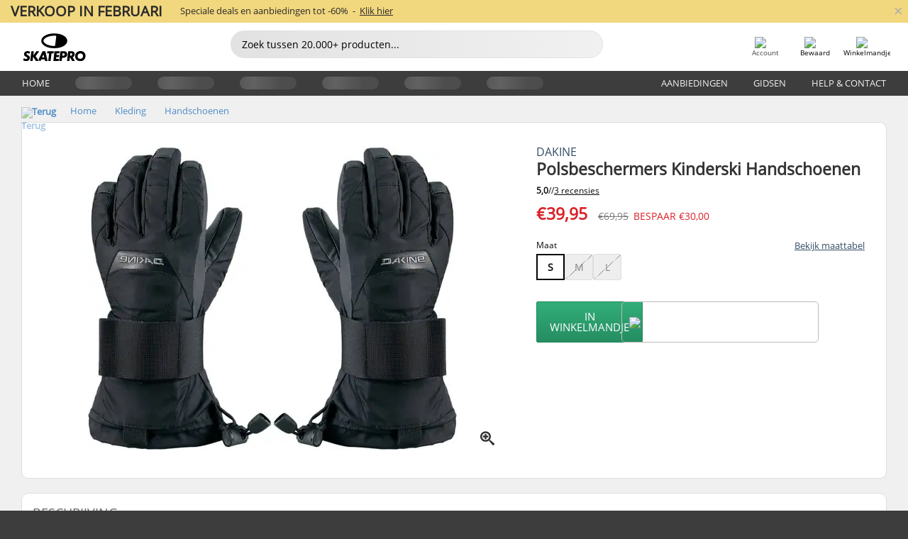

--- FILE ---
content_type: text/javascript
request_url: https://cdn.skatepro.com/js/menu_module.min-1769964006.js
body_size: 843
content:
const mega_menu_state={active_category_id:null};let menu_data_provider_settings={...data_provider_settings,provider:content_provider,format_settings:format_settings};if(window.innerWidth>=large_device_breakpoint){const{data_service:data_service}=await import(asset("js/data/data_service.js"));let query_instance=await data_service.create(menu_data_provider_settings);let navigation_model=await query_instance.get_navigation_tree();if(navigation_model&&typeof navigation_model==="object"){remove_placeholders();navigation_model.get_children().forEach(category=>{if(category===null){return}let li=create_banner_menu(category);document.querySelector("#desktopmenu > ul").appendChild(li)});highlight_topmenu_item(window.content_page)}}function blur_background_content(){const content=document.querySelector(".main_content");content.classList.add("blurred_content")}function unblur_background_content(){const content=document.querySelector(".main_content");content.classList.remove("blurred_content")}function create_banner_menu(navigation_model){let li=document.createElement("li");let a=document.createElement("a");a.href=navigation_model.get_url()+".htm";a.role="menuitem";a.textContent=navigation_model.get_title();li.setAttribute("data-content",navigation_model.get_url());if(navigation_model.get_children().length>0){li.addEventListener("mouseenter",()=>{open_menu(navigation_model.get_url(),navigation_model)});li.addEventListener("mouseleave",()=>{close_active_menu()})}li.appendChild(a);li.appendChild(create_overlay(navigation_model.get_url(),navigation_model));return li}function highlight_topmenu_item(path){let topmenu_items=document.querySelectorAll("#desktopmenu > ul > li");topmenu_items.forEach(item=>{let item_path=item.getAttribute("data-content");if(item_path===path){let anchor=item.querySelector("a");if(anchor){anchor.classList.add("selected")}}})}function open_menu(category_id){blur_background_content();mega_menu_state.active_category_id=category_id;document.getElementById(category_id).classList.add("is_visible")}function close_active_menu(){unblur_background_content();const id=mega_menu_state.active_category_id;if(!id){return}mega_menu_state.active_category_id=null;document.getElementById(id).classList.remove("is_visible")}function create_overlay(category_id,category_data){const overlay=document.createElement("div");overlay.classList.add("megamenu_overlay_content");overlay.id=category_id;const ul=document.createElement("ul");let subsub_limit=5;category_data.get_children().forEach(child=>{const li=document.createElement("li");const a=document.createElement("a");a.href=child.get_url()+".htm";a.textContent=child.get_title();li.appendChild(a);if(child.get_children().length>0){let sub_ul=document.createElement("ul");let counter=0;child.get_children().forEach(sub_child=>{if(counter>=subsub_limit){return}const sub_li=document.createElement("li");const sub_a=document.createElement("a");sub_a.href=sub_child.get_url()+".htm";sub_a.textContent=sub_child.get_title();sub_li.appendChild(sub_a);sub_ul.appendChild(sub_li);counter++});if(child.get_children().length>subsub_limit){const sub_li=document.createElement("li");const sub_a=document.createElement("a");sub_a.href=child.get_url()+".htm";sub_a.textContent=php2js_tmp.TEXTS.TEXT_SHOW_MORE;sub_a.classList.add("see_more_link");sub_li.appendChild(sub_a);sub_ul.appendChild(sub_li)}li.appendChild(sub_ul)}ul.appendChild(li)});overlay.appendChild(ul);return overlay}function remove_placeholders(){const menu=document.getElementById("desktopmenu");const placeholders=menu.querySelectorAll('li > [data-placeholder="true"]');placeholders.forEach(placeholder=>{const li=placeholder.parentElement;li.remove()})}